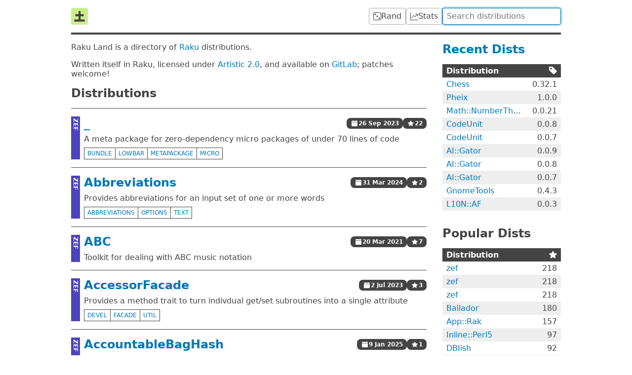

--- FILE ---
content_type: text/html; charset=utf-8
request_url: https://raku.land/
body_size: 3441
content:


<!doctype html>

<html lang=en>

<title>Raku Land</title>
<meta property="og:title" content="Raku Land">

<link href=/recent/json rel=alternate type=application/json>

    <meta name=description          content="Raku Land is a directory of Raku distributions.">
    <meta property="og:description" content="Raku Land is a directory of Raku distributions.">

    <meta property="og:image" content="https://raku.land/logo.png">
    <meta property="og:image:width" content=200>
    <meta property="og:image:height" content=200>


<meta name=viewport content="width=device-width">

<link href="/dist/css/common-ECA4XSCL.css" rel=stylesheet><link href="/dist/css/index-FFGMLA2T.css" rel=stylesheet>
<script src="/dist/js/common-JKTEW542.js" type=module></script>

    
    <link rel=next href="?page=2">

<header>
    <a id=logo href=/ title=Home><svg viewbox="0 0 16 16"><rect width="16" height="16" rx="2" fill="#ce8"/><path d="M3 12h10M4 7h8M8 3v10" stroke="#444" stroke-width="2"/></svg>
</a>

    <a class=btn href=/rand title="Random Distribution">
        <svg viewBox="0 0 16 16" xmlns="http://www.w3.org/2000/svg"><path d="M13 1a2 2 0 0 1 2 2v10a2 2 0 0 1-2 2H3a2 2 0 0 1-2-2V3a2 2 0 0 1 2-2h10zM3 0a3 3 0 0 0-3 3v10a3 3 0 0 0 3 3h10a3 3 0 0 0 3-3V3a3 3 0 0 0-3-3H3zM5.5 4a1.5 1.5 0 1 1-3 0 1.5 1.5 0 0 1 3 0zm8 8a1.5 1.5 0 1 1-3 0 1.5 1.5 0 0 1 3 0zm-4-4a1.5 1.5 0 1 1-3 0 1.5 1.5 0 0 1 3 0"/></svg>

        <span>Rand</span>
    </a>

    <a class=btn href=/stats title="Distribution Statistics">
        <svg viewBox="0 0 16 16" xmlns="http://www.w3.org/2000/svg"><path d="M0 0h1v15h15v1H0V0zm10 3.5a.5.5 0 01.5-.5h4a.5.5 0 01.5.5v4a.5.5 0 01-1 0V4.9l-3.613 4.417a.5.5 0 01-.74.037L7.06 6.767l-3.656 5.027a.5.5 0 01-.808-.588l4-5.5a.5.5 0 01.758-.06l2.609 2.61L13.445 4H10.5a.5.5 0 01-.5-.5"/></svg>

        <span>Stats</span>
    </a>

    <form action=/ id=search>
        <input autocomplete=off autofocus name=q
            placeholder="Search distributions" type=search value="">
    </form>
</header>


<main>
    <section>
        <p>
            Raku Land is a directory of <a href=//raku.org>Raku</a>
            distributions.

        <p>
            Written itself in Raku, licensed under
            <a href=//spdx.org/licenses/Artistic-2.0.html>Artistic 2.0</a>,
            and available on
            <a href=//gitlab.com/raku-land/raku-land>GitLab</a>;
            patches welcome!


        <h2>Distributions</h2>

        <ul id=dists>
<li>        <div class="eco with-tags zef" title="zef">
            ZEF
        </div>
        <header>
            <h2>
                <a href="/zef:codesections/_">
                    _
                </a>
            </h2>
            <time class=badge datetime="2023-09-26T15:19:26Z">
                <svg viewBox="0 0 16 16"><path d="M3.5 0a.5.5 0 01.5.5V1h8V.5a.5.5 0 011 0V1h1a2 2 0 012 2v11a2 2 0 01-2 2H2a2 2 0 01-2-2V5h16V4H0V3a2 2 0 012-2h1V.5a.5.5 0 01.5-.5"/></svg>

                26 Sep 2023
            </time>
<div class=badge title="22 stars">                <svg viewBox="0 0 16 16"><path d="M3.612 15.443c-.386.198-.824-.149-.746-.592l.83-4.73L.173 6.765c-.329-.314-.158-.888.283-.95l4.898-.696L7.538.792c.197-.39.73-.39.927 0l2.184 4.327 4.898.696c.441.062.612.636.283.95l-3.523 3.356.83 4.73c.078.443-.36.79-.746.592L8 13.187l-4.389 2.256"/></svg>

                22
            </div>        </header>
        <p>
            A meta package for zero-dependency micro packages of under 70 lines of code
<div>            <div class=tags>
<a href="/tags/bundle">
                        bundle
                </a><a href="/tags/lowbar">
                        lowbar
                </a><a href="/tags/metapackage">
                        metapackage
                </a><a href="/tags/micro">
                        micro
                </a>            </div>
        </div>    </li><li>        <div class="eco with-tags zef" title="zef">
            ZEF
        </div>
        <header>
            <h2>
                <a href="/zef:tbrowder/Abbreviations">
                    Abbreviations
                </a>
            </h2>
            <time class=badge datetime="2024-03-31T14:20:01Z">
                <svg viewBox="0 0 16 16"><path d="M3.5 0a.5.5 0 01.5.5V1h8V.5a.5.5 0 011 0V1h1a2 2 0 012 2v11a2 2 0 01-2 2H2a2 2 0 01-2-2V5h16V4H0V3a2 2 0 012-2h1V.5a.5.5 0 01.5-.5"/></svg>

                31 Mar 2024
            </time>
<div class=badge title="2 stars">                <svg viewBox="0 0 16 16"><path d="M3.612 15.443c-.386.198-.824-.149-.746-.592l.83-4.73L.173 6.765c-.329-.314-.158-.888.283-.95l4.898-.696L7.538.792c.197-.39.73-.39.927 0l2.184 4.327 4.898.696c.441.062.612.636.283.95l-3.523 3.356.83 4.73c.078.443-.36.79-.746.592L8 13.187l-4.389 2.256"/></svg>

                2
            </div>        </header>
        <p>
            Provides abbreviations for an input set of one or more words
<div>            <div class=tags>
<a href="/tags/abbreviations">
                        abbreviations
                </a><a href="/tags/options">
                        options
                </a><a href="/tags/text">
                        text
                </a>            </div>
        </div>    </li><li>        <div class="eco  zef" title="zef">
            ZEF
        </div>
        <header>
            <h2>
                <a href="/zef:colomon/ABC">
                    ABC
                </a>
            </h2>
            <time class=badge datetime="2021-03-20T17:21:50Z">
                <svg viewBox="0 0 16 16"><path d="M3.5 0a.5.5 0 01.5.5V1h8V.5a.5.5 0 011 0V1h1a2 2 0 012 2v11a2 2 0 01-2 2H2a2 2 0 01-2-2V5h16V4H0V3a2 2 0 012-2h1V.5a.5.5 0 01.5-.5"/></svg>

                20 Mar 2021
            </time>
<div class=badge title="7 stars">                <svg viewBox="0 0 16 16"><path d="M3.612 15.443c-.386.198-.824-.149-.746-.592l.83-4.73L.173 6.765c-.329-.314-.158-.888.283-.95l4.898-.696L7.538.792c.197-.39.73-.39.927 0l2.184 4.327 4.898.696c.441.062.612.636.283.95l-3.523 3.356.83 4.73c.078.443-.36.79-.746.592L8 13.187l-4.389 2.256"/></svg>

                7
            </div>        </header>
        <p>
            Toolkit for dealing with ABC music notation
    </li><li>        <div class="eco with-tags zef" title="zef">
            ZEF
        </div>
        <header>
            <h2>
                <a href="/zef:jonathanstowe/AccessorFacade">
                    AccessorFacade
                </a>
            </h2>
            <time class=badge datetime="2023-07-02T07:32:48Z">
                <svg viewBox="0 0 16 16"><path d="M3.5 0a.5.5 0 01.5.5V1h8V.5a.5.5 0 011 0V1h1a2 2 0 012 2v11a2 2 0 01-2 2H2a2 2 0 01-2-2V5h16V4H0V3a2 2 0 012-2h1V.5a.5.5 0 01.5-.5"/></svg>

                2 Jul 2023
            </time>
<div class=badge title="3 stars">                <svg viewBox="0 0 16 16"><path d="M3.612 15.443c-.386.198-.824-.149-.746-.592l.83-4.73L.173 6.765c-.329-.314-.158-.888.283-.95l4.898-.696L7.538.792c.197-.39.73-.39.927 0l2.184 4.327 4.898.696c.441.062.612.636.283.95l-3.523 3.356.83 4.73c.078.443-.36.79-.746.592L8 13.187l-4.389 2.256"/></svg>

                3
            </div>        </header>
        <p>
            Provides a method trait to turn indivdual get/set subroutines into a single attribute
<div>            <div class=tags>
<a href="/tags/devel">
                        devel
                </a><a href="/tags/facade">
                        facade
                </a><a href="/tags/util">
                        util
                </a>            </div>
        </div>    </li><li>        <div class="eco with-tags zef" title="zef">
            ZEF
        </div>
        <header>
            <h2>
                <a href="/zef:lizmat/AccountableBagHash">
                    AccountableBagHash
                </a>
            </h2>
            <time class=badge datetime="2025-01-09T11:10:32Z">
                <svg viewBox="0 0 16 16"><path d="M3.5 0a.5.5 0 01.5.5V1h8V.5a.5.5 0 011 0V1h1a2 2 0 012 2v11a2 2 0 01-2 2H2a2 2 0 01-2-2V5h16V4H0V3a2 2 0 012-2h1V.5a.5.5 0 01.5-.5"/></svg>

                9 Jan 2025
            </time>
<div class=badge title="1 stars">                <svg viewBox="0 0 16 16"><path d="M3.612 15.443c-.386.198-.824-.149-.746-.592l.83-4.73L.173 6.765c-.329-.314-.158-.888.283-.95l4.898-.696L7.538.792c.197-.39.73-.39.927 0l2.184 4.327 4.898.696c.441.062.612.636.283.95l-3.523 3.356.83 4.73c.078.443-.36.79-.746.592L8 13.187l-4.389 2.256"/></svg>

                1
            </div>        </header>
        <p>
            be an accountable BagHash / MixHash
<div>            <div class=tags>
<a href="/tags/util">
                        util
                </a>            </div>
        </div>    </li><li>        <div class="eco  zef" title="zef">
            ZEF
        </div>
        <header>
            <h2>
                <a href="/zef:raku-community-modules/Acme::Anguish">
                    Acme::Anguish
                </a>
            </h2>
            <time class=badge datetime="2024-12-29T19:16:26Z">
                <svg viewBox="0 0 16 16"><path d="M3.5 0a.5.5 0 01.5.5V1h8V.5a.5.5 0 011 0V1h1a2 2 0 012 2v11a2 2 0 01-2 2H2a2 2 0 01-2-2V5h16V4H0V3a2 2 0 012-2h1V.5a.5.5 0 01.5-.5"/></svg>

                29 Dec 2024
            </time>
<div class=badge title="17 stars">                <svg viewBox="0 0 16 16"><path d="M3.612 15.443c-.386.198-.824-.149-.746-.592l.83-4.73L.173 6.765c-.329-.314-.158-.888.283-.95l4.898-.696L7.538.792c.197-.39.73-.39.927 0l2.184 4.327 4.898.696c.441.062.612.636.283.95l-3.523 3.356.83 4.73c.078.443-.36.79-.746.592L8 13.187l-4.389 2.256"/></svg>

                17
            </div>        </header>
        <p>
            Use Anguish programming language in your Raku programs
    </li><li>        <div class="eco  zef" title="zef">
            ZEF
        </div>
        <header>
            <h2>
                <a href="/zef:Kaiepi/Acme::BaseCJK">
                    Acme::BaseCJK
                </a>
            </h2>
            <time class=badge datetime="2022-06-24T02:04:30Z">
                <svg viewBox="0 0 16 16"><path d="M3.5 0a.5.5 0 01.5.5V1h8V.5a.5.5 0 011 0V1h1a2 2 0 012 2v11a2 2 0 01-2 2H2a2 2 0 01-2-2V5h16V4H0V3a2 2 0 012-2h1V.5a.5.5 0 01.5-.5"/></svg>

                24 Jun 2022
            </time>
<div class=badge title="0 stars">                <svg viewBox="0 0 16 16"><path d="M3.612 15.443c-.386.198-.824-.149-.746-.592l.83-4.73L.173 6.765c-.329-.314-.158-.888.283-.95l4.898-.696L7.538.792c.197-.39.73-.39.927 0l2.184 4.327 4.898.696c.441.062.612.636.283.95l-3.523 3.356.83 4.73c.078.443-.36.79-.746.592L8 13.187l-4.389 2.256"/></svg>

                0
            </div>        </header>
        <p>
            More digits for more better
    </li><li>        <div class="eco with-tags zef" title="zef">
            ZEF
        </div>
        <header>
            <h2>
                <a href="/zef:lizmat/Acme::Cow">
                    Acme::Cow
                </a>
            </h2>
            <time class=badge datetime="2021-09-09T17:13:38Z">
                <svg viewBox="0 0 16 16"><path d="M3.5 0a.5.5 0 01.5.5V1h8V.5a.5.5 0 011 0V1h1a2 2 0 012 2v11a2 2 0 01-2 2H2a2 2 0 01-2-2V5h16V4H0V3a2 2 0 012-2h1V.5a.5.5 0 01.5-.5"/></svg>

                9 Sep 2021
            </time>
<div class=badge title="1 stars">                <svg viewBox="0 0 16 16"><path d="M3.612 15.443c-.386.198-.824-.149-.746-.592l.83-4.73L.173 6.765c-.329-.314-.158-.888.283-.95l4.898-.696L7.538.792c.197-.39.73-.39.927 0l2.184 4.327 4.898.696c.441.062.612.636.283.95l-3.523 3.356.83 4.73c.078.443-.36.79-.746.592L8 13.187l-4.389 2.256"/></svg>

                1
            </div>        </header>
        <p>
            Talking barnyard animals (or ASCII art in general)
<div>            <div class=tags>
<a href="/tags/cpan5">
                        cpan5
                </a>            </div>
        </div>    </li><li>        <div class="eco with-tags p6c" title="p6c">
            P6C
        </div>
        <header>
            <h2>
                <a href="/github:hankache/Acme::Cow">
                    Acme::Cow
                </a>
            </h2>
            <time class=badge datetime="2020-04-01T20:11:55Z">
                <svg viewBox="0 0 16 16"><path d="M3.5 0a.5.5 0 01.5.5V1h8V.5a.5.5 0 011 0V1h1a2 2 0 012 2v11a2 2 0 01-2 2H2a2 2 0 01-2-2V5h16V4H0V3a2 2 0 012-2h1V.5a.5.5 0 01.5-.5"/></svg>

                1 Apr 2020
            </time>
<div class=badge title="5 stars">                <svg viewBox="0 0 16 16"><path d="M3.612 15.443c-.386.198-.824-.149-.746-.592l.83-4.73L.173 6.765c-.329-.314-.158-.888.283-.95l4.898-.696L7.538.792c.197-.39.73-.39.927 0l2.184 4.327 4.898.696c.441.062.612.636.283.95l-3.523 3.356.83 4.73c.078.443-.36.79-.746.592L8 13.187l-4.389 2.256"/></svg>

                5
            </div>        </header>
        <p>
            Raku implementation of cowsay.
<div>            <div class=tags>
<a href="/tags/acme">
                        acme
                </a><a href="/tags/fun">
                        fun
                </a>            </div>
        </div>    </li><li>        <div class="eco with-tags zef" title="zef">
            ZEF
        </div>
        <header>
            <h2>
                <a href="/zef:lizmat/Acme::Don&apos;t">
                    Acme::Don't
                </a>
            </h2>
            <time class=badge datetime="2021-09-09T17:18:13Z">
                <svg viewBox="0 0 16 16"><path d="M3.5 0a.5.5 0 01.5.5V1h8V.5a.5.5 0 011 0V1h1a2 2 0 012 2v11a2 2 0 01-2 2H2a2 2 0 01-2-2V5h16V4H0V3a2 2 0 012-2h1V.5a.5.5 0 01.5-.5"/></svg>

                9 Sep 2021
            </time>
<div class=badge title="1 stars">                <svg viewBox="0 0 16 16"><path d="M3.612 15.443c-.386.198-.824-.149-.746-.592l.83-4.73L.173 6.765c-.329-.314-.158-.888.283-.95l4.898-.696L7.538.792c.197-.39.73-.39.927 0l2.184 4.327 4.898.696c.441.062.612.636.283.95l-3.523 3.356.83 4.73c.078.443-.36.79-.746.592L8 13.187l-4.389 2.256"/></svg>

                1
            </div>        </header>
        <p>
            The opposite of do
<div>            <div class=tags>
<a href="/tags/acme">
                        acme
                </a><a href="/tags/cpan5">
                        cpan5
                </a>            </div>
        </div>    </li></ul>

        <nav id=pagination>
    <span>
        
    </span>
    <span>
        1⁠–10 of 2,428
    </span>
    <span>
        <a href="?page=2">Next</a>
    </span>
</nav>

    </section>


    <aside>
        <h2><a href=recent>Recent Dists</a></h2>

        <table>
            <thead>
                <tr>
                    <th>Distribution
                    <th><div><svg viewBox="1 1 13.75 13.75"><path d="M2 1a1 1 0 00-1 1v4.586a1 1 0 00.293.707l7 7a1 1 0 001.414 0l4.586-4.586a1 1 0 000-1.414l-7-7A1 1 0 006.586 1H2zm4 3.5a1.5 1.5 0 11-3 0 1.5 1.5 0 013 0"/></svg>
</div>
                    <tbody>
<tr>            <td><a href="/github:grondilu/Chess" title="Chess">Chess</a>
            <td>0.32.1
        </tr><tr>            <td><a href="/zef:knarkhov/Pheix" title="Pheix">Pheix</a>
            <td>1.0.0
        </tr><tr>            <td><a href="/zef:antononcube/Math::NumberTheory" title="Math::NumberTheory">Math::NumberTheory</a>
            <td>0.0.21
        </tr><tr>            <td><a href="/zef:lizmat/CodeUnit" title="CodeUnit">CodeUnit</a>
            <td>0.0.8
        </tr><tr>            <td><a href="/zef:lizmat/CodeUnit" title="CodeUnit">CodeUnit</a>
            <td>0.0.7
        </tr><tr>            <td><a href="/zef:bduggan/AI::Gator" title="AI::Gator">AI::Gator</a>
            <td>0.0.9
        </tr><tr>            <td><a href="/zef:bduggan/AI::Gator" title="AI::Gator">AI::Gator</a>
            <td>0.0.8
        </tr><tr>            <td><a href="/zef:bduggan/AI::Gator" title="AI::Gator">AI::Gator</a>
            <td>0.0.7
        </tr><tr>            <td><a href="/zef:martimm/GnomeTools" title="GnomeTools">GnomeTools</a>
            <td>0.4.3
        </tr><tr>            <td><a href="/zef:habere-et-dispertire/L10N::AF" title="L10N::AF">L10N::AF</a>
            <td>0.0.3
        </tr>
        </table>
    </aside>

    <aside>
        <h2>Popular Dists</h2>

        <table>
            <thead>
                <tr>
                    <th>Distribution
                    <th><div><svg viewBox="0 0 16 16"><path d="M3.612 15.443c-.386.198-.824-.149-.746-.592l.83-4.73L.173 6.765c-.329-.314-.158-.888.283-.95l4.898-.696L7.538.792c.197-.39.73-.39.927 0l2.184 4.327 4.898.696c.441.062.612.636.283.95l-3.523 3.356.83 4.73c.078.443-.36.79-.746.592L8 13.187l-4.389 2.256"/></svg>
</div>
                    <tbody>
<tr>            <td><a href="/github:ugexe/zef" title="zef">zef</a>
            <td>218
        </tr><tr>            <td><a href="/zef:ugexe/zef" title="zef">zef</a>
            <td>218
        </tr><tr>            <td><a href="/cpan:UGEXE/zef" title="zef">zef</a>
            <td>218
        </tr><tr>            <td><a href="/cpan:UFOBAT/Bailador" title="Bailador">Bailador</a>
            <td>180
        </tr><tr>            <td><a href="/zef:lizmat/App::Rak" title="App::Rak">App::Rak</a>
            <td>157
        </tr><tr>            <td><a href="/cpan:NINE/Inline::Perl5" title="Inline::Perl5">Inline::Perl5</a>
            <td>97
        </tr><tr>            <td><a href="/zef:raku-community-modules/DBIish" title="DBIish">DBIish</a>
            <td>92
        </tr><tr>            <td><a href="/cpan:JNTHN/cro" title="cro">cro</a>
            <td>91
        </tr><tr>            <td><a href="/zef:cro/cro" title="cro">cro</a>
            <td>91
        </tr><tr>            <td><a href="/cpan:MORITZ/JSON::Tiny" title="JSON::Tiny">JSON::Tiny</a>
            <td>80
        </tr>
        </table>
    </aside>

    <aside>
        <h2><a href=prolific>Prolific Authors</a></h2>

        <table>
            <thead>
                <tr>
                    <th>Author
                    <th>#
                    <tbody>
<tr>            <td><a href="/zef:lizmat" title="Elizabeth Mattijsen (zef:lizmat)">Elizabeth Mattijsen</a>
            <td>247
        </tr><tr>            <td><a href="/zef:raku-community-modules" title="raku-community-modules (zef:raku-community-modules)">raku-community-modules</a>
            <td>205
        </tr><tr>            <td><a href="/zef:jonathanstowe" title="Jonathan Stowe (zef:jonathanstowe)">Jonathan Stowe</a>
            <td>90
        </tr><tr>            <td><a href="/zef:antononcube" title="Anton Antonov (zef:antononcube)">Anton Antonov</a>
            <td>85
        </tr><tr>            <td><a href="/zef:tbrowder" title="tbrowder (zef:tbrowder)">tbrowder</a>
            <td>54
        </tr><tr>            <td><a href="/zef:dwarring" title="David Warring (zef:dwarring)">David Warring</a>
            <td>47
        </tr><tr>            <td><a href="/zef:tony-o" title="tony-o (zef:tony-o)">tony-o</a>
            <td>44
        </tr><tr>            <td><a href="/cpan:TYIL" title="Patrick Spek (cpan:TYIL)">Patrick Spek</a>
            <td>43
        </tr><tr>            <td><a href="/zef:FRITH" title="Fernando Santagata (zef:FRITH)">Fernando Santagata</a>
            <td>37
        </tr><tr>            <td><a href="/zef:librasteve" title="librasteve (zef:librasteve)">librasteve</a>
            <td>34
        </tr>
        </table>
    </aside>
</main>



<footer>
    <a href=mailto:contact@raku.land>Email</a>
    •
    <a href=//gitlab.com/raku-land/raku-land>Git</a>
    •
    <a href=//web.libera.chat#raku-land>IRC</a>
    •
    <a href=//status.raku.land>Status</a>

    <a href=/build>Built <time datetime="2025-12-18T12:18:52.024749Z">8 mins ago</time></a>
</footer>


--- FILE ---
content_type: text/css
request_url: https://raku.land/dist/css/index-FFGMLA2T.css
body_size: 100
content:
aside{grid-column:2}main{gap:2rem;grid-template:min-content min-content 1fr / 1fr 15rem}section{grid-row:span 3}td:first-child{max-width:0;overflow:hidden;text-overflow:ellipsis;white-space:nowrap}th div{display:flex;justify-content:flex-end}tr>:first-child{text-align:left;width:100%}tr>:last-child{text-align:right}#authors{grid-template-columns:repeat(auto-fit,minmax(14rem,1fr));display:grid;gap:1rem}#authors a{display:grid;gap:0 .5rem;grid-template-columns:min-content auto}#authors img{border-radius:.25rem;grid-row:span 2;height:3rem;width:3rem}#authors span{font-weight:700;overflow:hidden;text-overflow:ellipsis;white-space:nowrap}#authors span:last-child{font-size:.75rem}@media (max-width: 30rem){aside{grid-column:1}main{grid-template-columns:1fr}}
/*# sourceMappingURL=/dist/css/index-FFGMLA2T.css.map */
